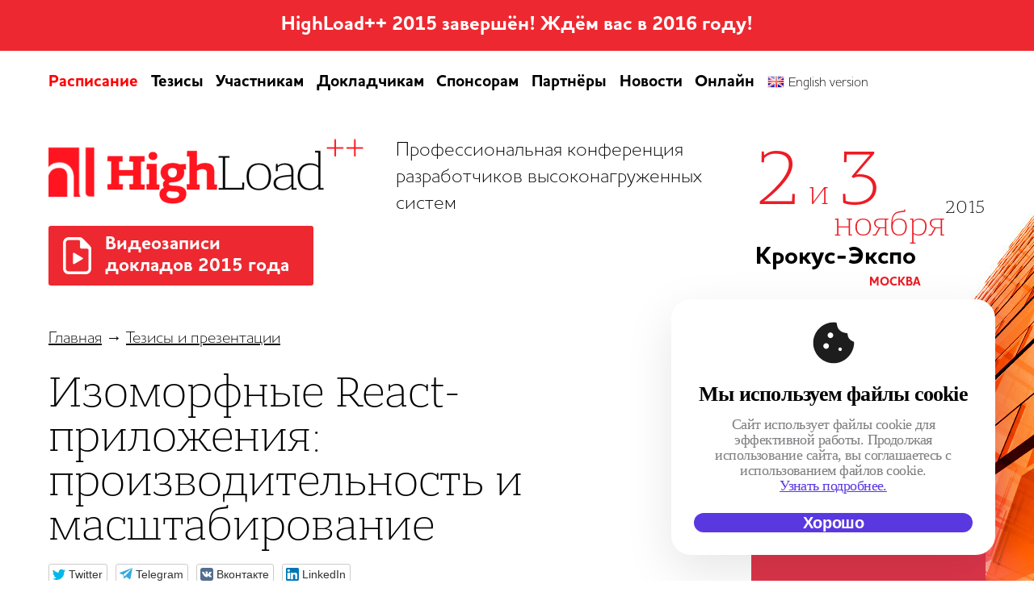

--- FILE ---
content_type: text/html; charset=utf-8
request_url: https://highload.ru/2015/abstracts2015/1962
body_size: 8165
content:
<!DOCTYPE html>
<html>
<head>
	<title>HighLoad++ 2015</title>
	<meta content="text/html; charset=utf-8" http-equiv="Content-Type">
	<meta name="description" content="">
	<meta name="keywords" content="">
	<meta name="verify-v1" content="3mED+zlJK0l1bE/50ema2kxRZynkNH1QWHesPxApXEQ=">
	<link rel="shortcut icon" href="/highload/i/favicon.ico" type="image/x-icon">
	<link rel="stylesheet" media="screen" href="/css/highload/2015/style2.css">
	<link rel="stylesheet" type="text/css" href="/s/profyclub/js/lib/colorbox/colorbox.css"/>
	<link rel="stylesheet" media="screen" href="/css/cookie-popup.css" >

	<script src="/js/jquery-1.11.1.min.js"></script>
	<script src="/js/jquery.cookie.js" type="text/javascript"></script>
	<script src="/s/profyclub/js/lib/colorbox/jquery.colorbox.js" type="text/javascript"></script>
	<!--script src="http://ajax.googleapis.com/ajax/libs/jquery/1.10.2/jquery.min.js" type="text/javascript"></script>
	<script src="http://ajax.googleapis.com/ajax/libs/jqueryui/1.10.3/jquery-ui.min.js"></script>
	-->

	<script type="text/javascript">
		var $mcGoal = {'settings':{'uuid':'719c4e65585ea6013f361815e','dc':'us8'}};
		(function() {
			 var sp = document.createElement('script'); sp.type = 'text/javascript'; sp.async = true; sp.defer = true;
			sp.src = ('https:' == document.location.protocol ? 'https://s3.amazonaws.com/downloads.mailchimp.com' : 'http://downloads.mailchimp.com') + '/js/goal.min.js';
			var s = document.getElementsByTagName('script')[0]; s.parentNode.insertBefore(sp, s);
		})();
	</script>
	
	<meta name="title" content="Денис Измайлов  на HighLoad++ 2015"/>
	<meta name="mrc__share_title" content="Денис Измайлов  на HighLoad++ 2015"/>
	<meta name="description" content="Взглянем ещё раз на концепцию изоморфных приложений. На первый взгляд, всё красиво - полный порядок, высокая организованность, быстрая выдача результата. Но так ли всё оптимистично? Что случится после того, как мы развернём приложение на сервере? Почему при росте нагрузки наше React-приложение начинает тормозить? Как масштабироваться? Купить ещё несколько серверов? Потом ещё немного? Есть способ лучше.В рамках доклада рассмотрим следующие темы: 1. Что представляют собой изоморфные приложения?2. Зачем они на самом деле нужны?3. Рассмотрим варианты архитектуры.4. Найдём слабые места (bottleneck).5. Посмотрим на способы решения и оценим их эффективность. 6. Обсудим возможности масштабирования изоморфных приложений. 7. И, самое главное, ответим на вопрос - стоит ли игра свеч? "/>
	<link rel="image_src" href="http://www.highload.ruhttps://highload.ru/uploads/1/a7/c8f139318ec5ffded69e916608d86.jpg" />
	<!-- OpenGraph meta -->
	<meta property="og:image" content="http://www.highload.ruhttps://highload.ru/uploads/1/a7/c8f139318ec5ffded69e916608d86.jpg"/>
	<meta property="og:title" content="Денис Измайлов  на HighLoad++ 2015" />
	<meta property="og:description" content="Взглянем ещё раз на концепцию изоморфных приложений. На первый взгляд, всё красиво - полный порядок, высокая организованность, быстрая выдача результата. Но так ли всё оптимистично? Что случится после того, как мы развернём приложение на сервере? Почему при росте нагрузки наше React-приложение начинает тормозить? Как масштабироваться? Купить ещё несколько серверов? Потом ещё немного? Есть способ лучше.В рамках доклада рассмотрим следующие темы: 1. Что представляют собой изоморфные приложения?2. Зачем они на самом деле нужны?3. Рассмотрим варианты архитектуры.4. Найдём слабые места (bottleneck).5. Посмотрим на способы решения и оценим их эффективность. 6. Обсудим возможности масштабирования изоморфных приложений. 7. И, самое главное, ответим на вопрос - стоит ли игра свеч? " />
	<meta property="og:url" content="http://www.highload.ru/2015/abstracts2015/1962" />
	<!-- schema.org meta -->
	<meta itemprop="name" content="Денис Измайлов  на HighLoad++ 2015">
	<meta itemprop="description" content="Взглянем ещё раз на концепцию изоморфных приложений. На первый взгляд, всё красиво - полный порядок, высокая организованность, быстрая выдача результата. Но так ли всё оптимистично? Что случится после того, как мы развернём приложение на сервере? Почему при росте нагрузки наше React-приложение начинает тормозить? Как масштабироваться? Купить ещё несколько серверов? Потом ещё немного? Есть способ лучше.В рамках доклада рассмотрим следующие темы: 1. Что представляют собой изоморфные приложения?2. Зачем они на самом деле нужны?3. Рассмотрим варианты архитектуры.4. Найдём слабые места (bottleneck).5. Посмотрим на способы решения и оценим их эффективность. 6. Обсудим возможности масштабирования изоморфных приложений. 7. И, самое главное, ответим на вопрос - стоит ли игра свеч? ">
	<meta itemprop="image" content="http://www.highload.ruhttps://highload.ru/uploads/1/a7/c8f139318ec5ffded69e916608d86.jpg">
	<meta itemprop="startDate" content="2014-10-31">
	<!-- twitter -->
	<meta name="twitter:card" content="summary_large_image">
	<meta name="twitter:site" content="http://www.highload.ru/2015/abstracts2015/1962">
	<meta name="twitter:title" content="Денис Измайлов  на HighLoad++ 2015">
	<meta name="twitter:description" content="Взглянем ещё раз на концепцию изоморфных приложений. На первый взгляд, всё красиво - полный порядок, высокая организованность, быстрая выдача результата. Но так ли всё оптимистично? Что случится после того, как мы развернём приложение на сервере? Почему при росте нагрузки наше React-приложение начинает тормозить? Как масштабироваться? Купить ещё несколько серверов? Потом ещё немного? Есть способ лучше.В рамках доклада рассмотрим следующие темы: 1. Что представляют собой изоморфные приложения?2. Зачем они на самом деле нужны?3. Рассмотрим варианты архитектуры.4. Найдём слабые места (bottleneck).5. Посмотрим на способы решения и оценим их эффективность. 6. Обсудим возможности масштабирования изоморфных приложений. 7. И, самое главное, ответим на вопрос - стоит ли игра свеч? ">
	<meta name="twitter:image" content="http://www.highload.ruhttps://highload.ru/uploads/1/a7/c8f139318ec5ffded69e916608d86.jpg">
</head>
<body class="page inner">

<!-- Facebook SDK -->
<div id="fb-root"></div>
<script>(function(d, s, id) {
  var js, fjs = d.getElementsByTagName(s)[0];
  if (d.getElementById(id)) return;
  js = d.createElement(s); js.id = id;
  js.src = "//connect.facebook.net/ru_RU/sdk.js#xfbml=1&appId=809066585815871&version=v2.0";
  fjs.parentNode.insertBefore(js, fjs);
}(document, 'script', 'facebook-jssdk'));</script>
<!-- /Facebook SDK -->



<!-- Topline -->
<div class="n-topline" style="top:-74px">
	<div class="container">
		<div class="n-topline__l"></div>
		<div class="n-topline__r"></div>
	</div>
</div>
<!-- /Topline -->


<!-- Temporarily -->
<div class="temporarily">
	HighLoad++ 2015 завершён! Ждём вас в 2016 году!
</div>
<!-- /Temporarily -->

	<!-- Header -->
	<div class="navigation">
		<div class="container-wide">
			<ul>
				<li class="red"><a href="/2015/schedule.html">Расписание</a></li>
				<li ><a href="/2015/abstracts">Тезисы</a></li>
				<li ><a href="/2015/articles">Участникам</a></li>
				<li ><a href="/2015/speakers">Докладчикам</a></li>
				<li ><a href="/2015/sponsors">Спонсорам</a></li>
				<li ><a href="/2015/partners">Партнёры</a></li>
				<li ><a href="/2015/news">Новости</a></li>
				<li><a href="/2015/online">Онлайн</a></li>
				<li>
					<a href="http://highload.co/" target="_blank" class="header__eng"><img src="/i/highload/i-eng.jpg" alt="">English version</a>
				</li>
			</ul>
		</div>
	</div>
	<div class="header">
		<div class="container-wide">
			<div class="header__inside">
				<h2 class="header__title">
					Профессиональная конференция
					разработчиков высоконагруженных
					систем
				</h2>
				<div class="header__inner">
					<div class="header__inner-l">
						<a href="http://www.highload.ru" class="logo"></a>
							<a href="/2015/news/460" class="header__videos-button"><i></i>Видеозаписи<br> докладов 2015 года</a>
					</div>
					<div class="header__inner-r">
						<div class="header__date">
							<span class="header__date-large">2</span> и <span class="header__date-large">3</span>
							<span class="header__date-month">ноября</span>
							<span class="header__date-year">2015</span>
							<span class="header__date-place">
								<b>Крокус-Экспо</b>
								МОСКВА
							</span>
						</div>
					</div>
					<div class="header__inner-c">
						<div class="header__inner-c__title">
							Профессиональная конференция
							разработчиков высоконагруженных
							систем
						</div>
					</div>
				</div>
			</div>
		</div>
	</div>
	<!-- /Header -->





<div class="layout">
	<div class="container-wide">
		<div class="l__col1">

			<div class="path">
	<p><a href="/2015" title="Главная">Главная</a> &rarr; 
			
		<a href="/2015/abstracts2015">Тезисы и презентации</a>

		
	
</div>




			<div class="layout__content">

				
				<h1>Изоморфные React-приложения: производительность и масштабирование</h1>
				

				
			</div>

			<div class="social-likes" >
	<div data-service="twitter"   class="twitter"   title="Поделиться ссылкой в Твиттере">Twitter</div>
	<div data-service="telegram"  class="telegram"  title="Поделиться ссылкой в Telegram">Telegram</div>
	<div data-service="vkontakte" class="vkontakte" title="Поделиться ссылкой во Вконтакте">Вконтакте</div>
	<div data-service="linkedin"  class="linkedin"  title="Поделиться ссылкой в LinkedIn">LinkedIn</div>
	<!-- <div data-service="plusone"   class="plusone"   title="Поделиться ссылкой в Гугл-плюсе">Google+</div> -->
</div>



		</div>
		<div class="l__col2">
				<!-- Sections -->
	<div class="sections">
		<div class="container">
			<div class="section__item item_1">
				<a href="https://conf.ontico.ru/lectures/propose?conference=hl2015" class="section__button">Стать докладчиком</a>
				<div class="section__title"><a href="/2015/speakers/359.html">Докладчикам</a></div>
				<ul class="section__list">
					<li><a href="/2015/speakers/359.html">Условия выступления</a></li>
				</ul>
			</div>
			<div class="section__item item_2">
				<div class="section__title"><a href="/2015/articles">Участникам</a></div>
				<ul class="section__list">
					<li><a href="/2015/articles/306.html">Тематика конференции</a></li>
					<li><a href="/2015/abstracts">Программа и тезисы</a></li>
				</ul>
			</div>
			<div class="section__item item_3">
				<a href="mailto:oleg.bunin@ontico.ru?subject=Стать спонсором Highload++" class="section__button s-button__col3">Стать спонсором</a>
				<div class="section__title"><a href="/2015/sponsors/358.html">Спонсорам</a></div>
				<ul class="section__list">
					<li><a href="/2015/sponsors/358.html">Полезное спонсорство</a></li>
					<li><a href="http://services.highload.ru/">Книга «Услуги и скидки»</a></li>
				</ul>
			</div>
		</div>
	</div>
	<!-- /Sections -->



		</div>
	</div>
</div>


<script type="text/javascript">
$( function() {
		var imagesSelector = '.l__col1 p img';
		$( imagesSelector ).each(function(){
			var $img = $( this );
		    $img.colorbox({
			    href : $img.attr( 'src' ),
			    rel : imagesSelector,
			    current : '{current} из {total}'
		    });
		});
});
</script>




	<!-- Footer -->
	<div class="footer">
		<div class="container">
			<div class="footer__title">Фото прошлых конференций:</div>
			<div class="footer__item">HighLoad++ 2015 (<a target="_blank" href="https://www.facebook.com/oleg.bunin/media_set?set=a.995590637149294.1073741842.100000951008959&type=3">День 1</a>, <a target="_blank" href="https://www.facebook.com/oleg.bunin/media_set?set=a.997152490326442.1073741844.100000951008959&type=3">День 2</a>), <a target="_blank" href="https://www.facebook.com/media/set/?set=a.815115615196798.100000951008959&type=3">HighLoad++ 2014</a>, <a target="_blank" href="https://www.facebook.com/oleg.bunin/media_set?set=a.455056134536083.96506.100000951008959&type=3">HighLoad++ 2012</a></div>
			<div class="footer__item"><a target="_blank" href="https://www.facebook.com/media/set/?set=a.906441169397575.1073741836.100000951008959&type=3">РИТ++ 2015 - день первый</a>, <a target="_blank" href="https://www.facebook.com/media/set/?set=a.910651675643191.1073741837.100000951008959&type=3">РИТ++ 2015 - день второй</a>, <a target="_blank" href="https://www.facebook.com/media/set/?set=a.701768783198149.1073741831.100000951008959&type=3">РИТ++ 2014</a>, <a target="_blank" href="https://www.facebook.com/oleg.bunin/media_set?set=a.536455383062824.1073741826.100000951008959&type=3">РИТ++ 2013</a></div><br>
			<div class="footer__title">По любым вопросам обращайтесь:</div>
			<div class="footer__item">Бухгалтерия и вопросы оплаты: <a href="mailto:support@ontico.ru">support@ontico.ru</a> <a href="tel:+74956460768">+7(495) 646-07-68</a></div>
			<div class="footer__item">Программный комитет: Олег Бунин <a href="mailto:oleg.bunin@ontico.ru">oleg.bunin@ontico.ru</a>, <a href="tel:+79166359584">+7 (916) 635-95-84</a></div>
			<div class="footer__item">Организационный комитет: <a href="mailto:oleg.bunin@ontico.ru">oleg.bunin@ontico.ru</a></div><br>
			<div class="footer__item">Почтовый адрес для отправки документов для «Онтико»:</div>
			<div class="footer__item">119180, Москва, Бродников пер., д. 7 стр. 1, ООО «Онтико»</div><br>
			<div class="footer__item"> Почтовый адрес для отправки документов для «Конференции Олега Бунина»:</div>
			<div class="footer__item">125040, г.Москва, ул.Нижняя, д.14, стр.7, под.1, эт.2, офис 08, ООО «Конференции Олега Бунина»
			</div><br>
			<div class="footer__item">Адрес для отправки курьеров:</div>
			<div class="footer__item">125040, Москва, Нижняя ул, д. 14, стр. 7, 1 подъезд, этаж 2, офис №2.</div>
		</div>
	</div>
	<!-- /Footer -->


</div>


<div id="cookie-popup" class="cookie-popup">
    <div class="cookie-popup-content">
        <svg class="cookie-popup__icon" width="52" height="52" viewBox="0 0 52 52" fill="none" xmlns="http://www.w3.org/2000/svg">
            <path
                d="M26.0003 51.3334C22.4821 51.3334 19.1861 50.6676 16.1123 49.336C13.0385 48.0045 10.3621 46.1983 8.08299 43.9174C5.80388 41.6365 3.99766 38.96 2.66433 35.888C1.33277 32.8125 0.666992 29.5165 0.666992 26C0.666992 22.3663 1.41188 18.9352 2.90166 15.7067C4.38966 12.4765 6.40477 9.6836 8.94699 7.32804C11.4892 4.97249 14.4448 3.1876 17.8137 1.97338C21.1825 0.759156 24.755 0.350267 28.531 0.746711C28.9577 0.8036 29.2981 0.988489 29.5523 1.30138C29.8065 1.61427 29.955 1.99916 29.9977 2.45604C30.1897 5.74493 31.331 8.40093 33.4217 10.424C35.5123 12.4472 38.283 13.6054 41.7337 13.8987C42.2225 13.9432 42.6092 14.1156 42.8937 14.416C43.1781 14.7165 43.3248 15.1218 43.3337 15.632C43.387 17.6694 44.0394 19.4507 45.291 20.976C46.539 22.4996 48.0794 23.5725 49.9123 24.1947C50.3301 24.3494 50.6714 24.5867 50.9363 24.9067C51.2012 25.2267 51.3337 25.5947 51.3337 26.0107C51.2181 29.4596 50.4714 32.7263 49.0937 35.8107C47.7159 38.8952 45.8865 41.5849 43.6057 43.88C41.3248 46.1752 38.6768 47.9912 35.6617 49.328C32.6465 50.6649 29.4261 51.3334 26.0003 51.3334ZM22.0003 20.1547C22.9745 20.1547 23.7994 19.808 24.475 19.1147C25.1505 18.4214 25.4883 17.6054 25.4883 16.6667C25.4883 15.6925 25.1505 14.8676 24.475 14.192C23.7994 13.5165 22.9745 13.1787 22.0003 13.1787C21.0599 13.1787 20.2439 13.5165 19.5523 14.192C18.859 14.8676 18.5123 15.6925 18.5123 16.6667C18.5123 17.6072 18.859 18.4232 19.5523 19.1147C20.2457 19.8063 21.0617 20.1529 22.0003 20.1547ZM16.667 33.488C17.6412 33.488 18.4661 33.1414 19.1417 32.448C19.8172 31.7547 20.155 30.9387 20.155 30C20.155 29.0258 19.8172 28.2009 19.1417 27.5254C18.4661 26.8498 17.6412 26.512 16.667 26.512C15.7265 26.512 14.9105 26.8498 14.219 27.5254C13.5257 28.2009 13.179 29.0258 13.179 30C13.179 30.9405 13.5257 31.7565 14.219 32.448C14.9123 33.1396 15.7283 33.4863 16.667 33.488ZM34.0003 36.1547C34.619 36.1547 35.1328 35.9414 35.5417 35.5147C35.9506 35.088 36.155 34.5832 36.155 34C36.155 33.3814 35.9506 32.8676 35.5417 32.4587C35.1328 32.0498 34.619 31.8454 34.0003 31.8454C33.4154 31.8454 32.9105 32.0498 32.4857 32.4587C32.059 32.8676 31.8457 33.3814 31.8457 34C31.8457 34.5849 32.059 35.0898 32.4857 35.5147C32.9123 35.9396 33.4172 36.1529 34.0003 36.1547Z"
                fill="#1D1D1D" />
        </svg>
        <h2 class="cookie-popup__title">Мы используем файлы cookie</h2>
        <p class="cookie-popup__text">Сайт использует файлы cookie для эффективной работы. Продолжая использование
            сайта, вы соглашаетесь с
            использованием файлов cookie. <a class="cookie-popup__link" href="https://conf.ontico.ru/policy#cookies"
                target="_blank">Узнать&nbsp;подробнее.</a></p>
        <button id="accept-cookie" class="cookie-popup__btn">Хорошо</button>
    </div>
</div>
<script>
    document.addEventListener('DOMContentLoaded', function() {
        const popup = document.getElementById('cookie-popup');
        const acceptBtn = document.getElementById('accept-cookie');
        const closeBtn = document.getElementById('close-cookie');

        if (!localStorage.getItem('cookieAccepted')) {
          showCookiePopup();
        }

        if (acceptBtn) {
          acceptBtn.addEventListener('click', function () {
            localStorage.setItem('cookieAccepted', 'true');
            hideCookiePopup();
          });
        }

        if (closeBtn) {
          closeBtn.addEventListener('click', function () {
            hideCookiePopup();
          });
        }

        function showCookiePopup() {
          popup.style.display = 'block';
          setTimeout(() => {
            popup.classList.add('show');
          }, 10);
        }

        function hideCookiePopup() {
          popup.classList.remove('show');
          setTimeout(() => {
            popup.style.display = 'none';
          }, 300);
        }
      });
</script>
<div class="counters">
	<div class="container">
		<div class="counter">
			<!--LiveInternet logo-->
			<a href="http://www.liveinternet.ru/click" target=_blank><img src="http://counter.yadro.ru/logo?12.18" title="LiveInternet: показано число просмотров за 24 часа, посетителей за 24 часа и за сегодня" alt="" border=0 width=88 height=31></a>
			<!--/LiveInternet-->
		</div>
		<div class="counter">
			<!-- begin of Top100 logo -->
			<a href="http://top100.rambler.ru/top100/"><img src="http://top100-images.rambler.ru/top100/banner-88x31-rambler-red2.gif" alt="Rambler's Top100" width="88" height="31" border="0" /></a>
			<!-- end of Top100 logo -->
		</div>
	</div>
</div>
<!--LiveInternet counter--><script type="text/javascript"><!--
document.write("<img src='http://counter.yadro.ru/hit?r"+
escape(document.referrer)+((typeof(screen)=="undefined")?"":
";s"+screen.width+"*"+screen.height+"*"+(screen.colorDepth?
screen.colorDepth:screen.pixelDepth))+";u"+escape(document.URL)+
";"+Math.random()+
"' width=1 height=1 alt=''>")//--></script><!--/LiveInternet-->
<!-- begin of Top100 code -->
<script type="text/javascript" src="http://counter.rambler.ru/top100.jcn?1135988"></script><noscript><img src="http://counter.rambler.ru/top100.cnt?1135988" alt="" width="1" height="1" border="0"></noscript>
<!-- end of Top100 code -->
<!--Rating@Mail.ru COUNTER--><script language="JavaScript" type="text/javascript"><!--
d=document;var a='';a+=';r='+escape(d.referrer)
js=10//--></script><script language="JavaScript1.1" type="text/javascript"><!--
a+=';j='+navigator.javaEnabled()
js=11//--></script><script language="JavaScript1.2" type="text/javascript"><!--
s=screen;a+=';s='+s.width+'*'+s.height
a+=';d='+(s.colorDepth?s.colorDepth:s.pixelDepth)
js=12//--></script><script language="JavaScript1.3" type="text/javascript"><!--
js=13//--></script><script language="JavaScript" type="text/javascript"><!--
d.write('<IMG src="http://dc.c1.b3.a1.top.mail.ru/counter'+
'?id=1252420;js='+js+a+';rand='+Math.random()+
'" height="1" width="1" alt="top.mail.ru" border="0" />')
if(11<js)d.write('<'+'!-- ')//--></script><noscript><img
src="http://dc.c1.b3.a1.top.mail.ru/counter?js=na;id=1252420"
height="1" width="1" alt="&nbsp;" border="0" /></noscript><script language="JavaScript" type="text/javascript"><!--
if(11<js)d.write('--'+'>')//--></script><!--/COUNTER-->

<!-- Yandex.Metrika counter -->
<script type="text/javascript">
var yaParams = {};
if ( $.cookie('ontico_partner') ) {
	yaParams.partner = $.cookie('ontico_partner');
}
</script>

<script type="text/javascript">
(function (d, w, c) {
    (w[c] = w[c] || []).push(function() {
        try {
            w.yaCounter153393 = new Ya.Metrika({id:153393,
                    webvisor:true,
                    clickmap:true,
                    trackLinks:true,
                    accurateTrackBounce:true,params:window.yaParams||{ }});
        } catch(e) { }
    });

    var n = d.getElementsByTagName("script")[0],
        s = d.createElement("script"),
        f = function () { n.parentNode.insertBefore(s, n); };
    s.type = "text/javascript";
    s.async = true;
    s.src = (d.location.protocol == "https:" ? "https:" : "http:") + "//mc.yandex.ru/metrika/watch.js";

    if (w.opera == "[object Opera]") {
        d.addEventListener("DOMContentLoaded", f, false);
    } else { f(); }
})(document, window, "yandex_metrika_callbacks");
</script>
<noscript><div><img src="//mc.yandex.ru/watch/153393" style="position:absolute; left:-9999px;" alt="" /></div></noscript>
<!-- /Yandex.Metrika counter -->

<script type="text/javascript">
	var _gaq = _gaq || [];
	_gaq.push(['_setAccount', 'UA-34656506-1']);
	_gaq.push(['_trackPageview']);
	(function() {
		var ga = document.createElement('script'); ga.type = 'text/javascript'; ga.async = true;
		ga.src = ('https:' == document.location.protocol ? 'https://ssl' : 'http://www') + '.google-analytics.com/ga.js';
		var s = document.getElementsByTagName('script')[0]; s.parentNode.insertBefore(ga, s);
	})();
</script>
<!-- Facebook Pixel Code -->
<script>
!function(f,b,e,v,n,t,s){if(f.fbq)return;n=f.fbq=function(){n.callMethod?
n.callMethod.apply(n,arguments):n.queue.push(arguments)};if(!f._fbq)f._fbq=n;
n.push=n;n.loaded=!0;n.version='2.0';n.queue=[];t=b.createElement(e);t.async=!0;
t.src=v;s=b.getElementsByTagName(e)[0];s.parentNode.insertBefore(t,s)}(window,
document,'script','https://connect.facebook.net/en_US/fbevents.js');
fbq('init', '398361436987790');
fbq('track', 'PageView');
</script>
<noscript><img height="1" width="1" style="display:none"
src="https://www.facebook.com/tr?id=398361436987790&ev=PageView&noscript=1"
/></noscript>
<!-- End Facebook Pixel Code -->


<!-- Google analytics -->
<script>
  (function(i,s,o,g,r,a,m){i['GoogleAnalyticsObject']=r;i[r]=i[r]||function(){
  (i[r].q=i[r].q||[]).push(arguments)},i[r].l=1*new Date();a=s.createElement(o),
  m=s.getElementsByTagName(o)[0];a.async=1;a.src=g;m.parentNode.insertBefore(a,m)
  })(window,document,'script','//www.google-analytics.com/analytics.js','ga');

  ga('create', 'UA-34656506-1', 'auto');
  ga('send', 'pageview');

</script>
<!-- /Google analytics -->

<!-- VK rtrg -->
<script type="text/javascript">(window.Image ? (new Image()) : document.createElement('img')).src = location.protocol + '//vk.com/rtrg?r=wkNFuFNnVVj3HsY4BqzbSA*BzvWcxw34AlyNQnNtymRwf3mMKBLs7y4vV0QSSMamCkMQi0TSWU6UTIhHAH/kNIqY9u9F9UNUfCh4dD4uSHJFz*pEpNx3WFiMiCpLEaDixK*w7qKanj5LXnzolhJRxszmF6QJkWPIrTL8oQb5*3Y-';</script>
<script src="http://cdnjs.cloudflare.com/ajax/libs/masonry/3.3.0/masonry.pkgd.min.js"></script>



<script defer src="/js/form-dasha.js"></script>
<script defer type="text/javascript" src="/js/social-likes.min.js"></script>
<script src="/js/highload/common.js"></script>
</body>
</html>




--- FILE ---
content_type: text/css
request_url: https://highload.ru/css/highload/2015/style2.css
body_size: 7126
content:
@font-face{font-family:'HouschkaPro-Medium';src:url("/fonts/HouschkaPro-Medium.eot");src:local("☺"),url("/fonts/HouschkaPro-Medium.woff") format("woff"),url("/fonts/HouschkaPro-Medium.ttf") format("truetype"),url("/fonts/HouschkaPro-Medium.svg") format("svg");font-weight:normal;font-style:normal;font-display:swap}@font-face{font-family:'HouschkaPro-Light';src:url("/fonts/HouschkaPro-Light.eot");src:local("☺"),url("/fonts/HouschkaPro-Light.woff") format("woff"),url("/fonts/HouschkaPro-Light.ttf") format("truetype"),url("/fonts/HouschkaPro-Light.svg") format("svg");font-weight:normal;font-style:normal;font-display:swap}@font-face{font-family:'HouschkaPro-Bold';src:url("/fonts/HouschkaPro-Bold.eot");src:local("☺"),url("/fonts/HouschkaPro-Bold.woff") format("woff"),url("/fonts/HouschkaPro-Bold.ttf") format("truetype"),url("/fonts/HouschkaPro-Bold.svg") format("svg");font-weight:normal;font-style:normal;font-display:swap}@font-face{font-family:'BanderaPro-Bold';src:url("/fonts/BanderaPro-Bold.eot");src:local("☺"),url("/fonts/BanderaPro-Bold.woff") format("woff"),url("/fonts/BanderaPro-Bold.ttf") format("truetype"),url("/fonts/BanderaPro-Bold.svg") format("svg");font-weight:normal;font-style:normal;font-display:swap}@font-face{font-family:'BanderaProLight';src:url("/fonts/BanderaProLight.eot");src:local("☺"),url("/fonts/BanderaProLight.woff") format("woff"),url("/fonts/BanderaProLight.ttf") format("truetype"),url("/fonts/BanderaProLight.svg") format("svg");font-weight:normal;font-style:normal;font-display:swap}*{margin:0;padding:0}button::-moz-focus-inner{padding:0;border:0}input[type="submit"]::-moz-focus-inner{padding:0;border:0}html,body{height:100%}body{background:url('/i/highload/header_bg.jpg?1666596679') center 0 #fff no-repeat;font-family:"HouschkaPro-Light",Helvetica,Arial,sans-serif;font-weight:300;font-size:16px;line-height:1.4;color:#000;position:relative;min-width:1200px}b,strong{font-family:"HouschkaPro-Bold";font-weight:normal}.form__b,.form__t{-moz-transition:all .4s ease;-o-transition:all .4s ease;-webkit-transition:all .4s ease;transition:all .4s ease}a{color:#000;text-decoration:underline;-moz-transition:all .3s ease;-o-transition:all .3s ease;-webkit-transition:all .3s ease;transition:all .3s ease}a:hover{text-decoration:none}a,input,textarea{outline:none}.clearfix:after,.container:after,.container-wide:after,.header__inner:after,.news__item:after,.form__row:after,.about:after,.partners:after{display:block;visibility:hidden;clear:both;height:0;content:"";font-size:0;line-height:0}textarea,input{font-family:"HouschkaPro-Light",Arial,sans-serif}.page{position:relative;width:100%;min-height:100%}.container-wide,.container{width:1160px;padding:0 20px;margin:0 auto;position:relative}.title{font-size:55px;font-family:BanderaProLight;font-weight:normal;margin-bottom:30px}.n-topline{background:#000 none repeat scroll 0 0;color:#fff;font-size:18px;overflow:hidden;display:block;position:fixed;padding:12px 0;width:100%;z-index:20;-moz-transition:all .3s ease;-o-transition:all .3s ease;-webkit-transition:all .3s ease;transition:all .3s ease}.n-topline a{color:#fff;text-decoration:underline}.n-topline a:hover{text-decoration:none}.n-topline b{font-family:"HouschkaPro-Bold";font-weight:normal}.n-topline .n-topline__l{float:left;width:48%}.n-topline .n-topline__r{float:right;text-align:right;width:48%}.n-topline.is-sticky{background:#000;padding:7px 0;font-size:14px}.temporarily{padding:15px;font-size:24px;color:#fff;text-align:center;background:#ee2830;font-family:"HouschkaPro-Bold"}.navigation{padding:25px 0}.navigation ul{list-style:none}.navigation li{display:inline-block;font-family:"HouschkaPro-Bold";font-weight:normal;font-size:20px;margin-right:1%}.navigation li:last-child{margin-right:0}.navigation li a{display:inline-block;text-decoration:none}.navigation li a:hover{text-decoration:underline}.navigation li.is-active a{text-decoration:underline}.navigation li.red a{color:red}.header__videos-button{display:inline-block;color:#fff;background:#ee2830;position:relative;font-size:23px;font-family:HouschkaPro-Bold;text-decoration:none;padding:10px 30px 10px 70px;line-height:1.2;-moz-border-radius:3px;-webkit-border-radius:3px;border-radius:3px}.header__videos-button:hover{background:#d81d24}.header__videos-button i{position:absolute;left:18px;top:50%;margin-top:-23px;background:url('/i/highload/icons-sfc4715592f.png') 0 -1044px no-repeat;width:35px;height:46px;display:inline-block}.header{padding:0 0 30px;margin-top:30px;position:relative;color:#000}.header .header__title{font-size:46px;color:#d8252e;font-family:"BanderaProLight";line-height:1.2;margin-bottom:40px}.header__inside{width:83%}.header__inner{margin-bottom:50px}.header__inner .header__inner-l{float:left;width:485px;margin-right:110px}.header__inner .header__inner-r{float:left;width:235px}.header__inner .header__inner-c{display:none}.logo{background:url('/i/highload/icons-sfc4715592f.png') 0 -3798px no-repeat;width:481px;height:101px;display:inline-block;position:relative;margin-bottom:20px}.header__content{font-size:18px;font-family:HouschkaPro-Light;line-height:1.4}.header__date{font-size:41px;font-family:BanderaProLight;color:#ed1c24;position:relative}.header__date .header__date-year{position:absolute;left:100%;top:70px;color:#000;font-size:23px}.header__date .header__date-large{font-size:100px;line-height:1}.header__date .header__date-month{display:block;text-align:right;margin-top:-20px}.header__date-place{text-align:right;font-size:15px;margin-top:-10px;display:block;width:205px;font-family:HouschkaPro-Bold}.header__date-place b{display:block;text-align:left;color:#000;font-size:30px;font-family:HouschkaPro-Bold;font-weight:normal}.button{display:inline-block;color:#fff;background:#ee2830;position:relative;font-size:19px;font-family:HouschkaPro-Bold;text-decoration:none;padding:0 30px;height:54px;line-height:54px;-moz-border-radius:27px;-webkit-border-radius:27px;border-radius:27px}.button:hover{background:#d81d24}.button .i-box{vertical-align:middle;margin-right:10px;background:url('/i/highload/icons-sfc4715592f.png') 0 -82px no-repeat;width:35px;height:33px;display:inline-block}.button .button__price{margin-left:10px}.button .button__price ins{text-decoration:none;position:relative}.button .button__price ins:after{content:"";position:absolute;bottom:6px;left:-1px;right:4px;height:1px;background:#fff}.layout{font-size:20px;margin-bottom:30px}.layout .l__col1{float:left;width:71%}.layout .l__col2{float:right;width:25%}.layout .layout__content ul,.layout .layout__content ol{margin-left:30px;margin-bottom:30px}.layout .layout__content ul ul,.layout .layout__content ul ol,.layout .layout__content ol ul,.layout .layout__content ol ol{margin-top:30px;margin-left:30px}.layout .layout__content img{max-width:100%}.layout .layout__content .t-price{margin-bottom:30px}.layout .layout__content .t-price_col2{left:368px}.layout .article>ul{margin-left:30px;margin-bottom:30px}.layout .article>ul>li>ul{margin-left:30px}.layout p{padding-bottom:20px}.layout h1{font-size:55px;line-height:1;font-family:BanderaProLight;font-weight:normal;margin-bottom:20px}.layout h2{font-size:45px;line-height:1;font-family:BanderaProLight;font-weight:normal;margin-bottom:30px}.layout h3{font-size:30px;line-height:1;font-family:BanderaProLight;font-weight:normal;margin-bottom:30px}.l__col2 .subscribe{background:#ee283f}.l__col2 .subscribe .container{width:auto}.l__col2 .subscribe .subscribe__title{font-size:30px;font-family:BanderaPro-Bold;line-height:1;padding-bottom:15px}.l__col2 .subscribe .subscribe__sub{font-size:16px}.l__col2 .subscribe .form__field.form_left{width:100%;margin-bottom:20px}.l__col2 .subscribe .form__field.form_right{width:100%;float:none}.l__col2 .subscribe .form__b{width:auto}.l__col2 .subscribe .subscribe__info{display:none}.l__col2 .sections{background:none}.l__col2 .sections .container{width:auto;padding:0}.l__col2 .sections .section__item{width:auto;float:none;margin-bottom:30px;padding-bottom:90px;position:relative;background:#ee2830}.l__col2 .sections .section__item .section__button{left:36px !important;right:36px !important;width:auto}.l__col2 .sections .section__item.item_1{background:#ee2830}.l__col2 .sections .section__item.item_2{background:#dd3549}.l__col2 .sections .section__item.item_3{background:#ee3f28}.infoblock{width:100%;margin-bottom:30px;overflow:hidden;position:relative}.infoblock .infoblock__row{width:100%;overflow:hidden}.infoblock__item{width:20%;position:relative;background-position:center center;background-repeat:no-repeat;background-size:cover;color:#fff;float:left;font-size:0;overflow:hidden}.infoblock__item>img{width:100%}.infoblock__item.size_l{width:40%}.infoblock__item .infoblock__item-inner{height:88px;position:absolute;font-size:14px;line-height:1.2;left:0;right:0;bottom:0;padding:15px;background:rgba(0,0,0,0.56)}.infoblock__item .infoblock__item-title{font-size:17px;font-family:BanderaProLight;margin-bottom:5px;overflow:hidden;max-height:40px}.infoblock__item .infoblock__item-title a{color:#fff;text-decoration:none}.infoblock__item .infoblock__item-title a:hover{text-decoration:underline}.infoblock__item .infoblock__item-name{font-size:18px;font-family:HouschkaPro-Bold;overflow:hidden;max-height:42px}.infoblock__item .infoblock__item-name a{color:#fff;text-decoration:none}.infoblock__item .infoblock__item-name a:hover{text-decoration:underline}.infoblock-sizer{width:20%}.paging{font-size:20px}.paging li{display:inline-block;margin-right:15px;font-family:"BanderaPro-Bold"}.paging li.current-page{color:#e80009}.paging li a{text-decoration:none}.services{margin-bottom:0}.services__block{height:350px !important;overflow:hidden;background:#d21625}.service__item{position:relative;color:#fff;float:left;line-height:1;font-family:HouschkaPro-Light}.service__item:hover{filter:progid:DXImageTransform.Microsoft.Alpha(Opacity=80);opacity:.8}.service__item b{font-family:HouschkaPro-Bold}.service__item .service__item-t{position:absolute;left:30px;right:30px;bottom:30px}.service__item .service__item-t span{display:block}.service__item .service__item-pic{padding:70px 30px 0 30px}.service__item .service__item-pic img{max-height:175px}.service__item.size_l{width:25%;height:350px;background:#c7101f;font-size:25px;text-align:center}.service__item.size_m{width:25%;height:175px;background:#f00000;font-size:22px;text-align:center}.service__item.size_m .service__item-pic{padding:30px 30px 0 30px}.service__item.size_m .service__item-pic img{max-height:65px}.service__item.size_m .service__item-t{position:absolute;left:20px;right:20px;bottom:20px}.service__item.size_m .service__item-t .n-bl_m{display:inline}.service__item.size_s{width:12.5%;height:175px;background:#c33a57;font-size:20px}.service__item.size_s .service__item-pic{padding:20px 20px 0 20px}.service__item.size_s .service__item-pic img{max-height:65px}.service__item.size_s .service__item-t{position:absolute;left:20px;right:20px;bottom:20px}.service__item.size_s .service__item-t .fs_small{font-size:16px}.service__item.size_s .service__item-t span{font-size:18px;margin-bottom:3px}.service__item.s-color_d{background:#c7101f}.service__item.s-color_a{background:#d21625}.service__item.s-color_s{background:#c33a57}.service__item.s-color_l{background:#f00000}.service__item.s-color_b{background:#b4371e}.service__item.s-color_bl{background:#d24216}.service__item.s-color_rl{background:#db3d43}.service-sizer{width:12.5%}.show-map{margin-top:30px;text-align:center}.show-map img{max-width:100%}.online{margin-bottom:30px;font-size:21px}.online a{color:#ee2830;text-decoration:none}.online a:hover{text-decoration:underline}.online .online__wrap{width:70%}.online .online__title{margin-bottom:20px;font-size:53px;line-height:1.2;font-family:BanderaProLight}.news{margin-top:30px}.news .news__subscribe{display:none}.news__item{position:relative;margin-bottom:30px}.news__item .news__item-inner{overflow:hidden}.news__item .news__item-date{font-family:HouschkaPro-Light;color:#b1b1b1;font-size:18px;display:block;position:absolute;width:150px;right:100%;margin-right:30px;text-align:right}.news__item .news__item-pic{float:left;margin-right:25px}.news__item .news__item-title{font-size:24px;font-family:"HouschkaPro-Bold";text-decoration:none}.news__item .news__item-title:hover{text-decoration:underline}.news__item .news__item-t{font-size:20px;margin-top:5px}.subscribe{background:url('/i/highload/bg_block.jpg?1666596678') center 0 no-repeat #ee283f;background-size:cover;padding:20px 0 30px;margin-bottom:40px;color:#fff}.subscribe .subscribe__title{font-size:60px;font-family:BanderaProLight;padding-bottom:17px}.subscribe .subscribe__sub{font-size:20px;font-family:HouschkaPro-Light;margin-bottom:20px}.form__field{display:inline-block;vertical-align:top}.form__field.form_right{float:right;width:15%}.form__field.form_left{margin-right:0;width:83%}.form__t{width:100%;height:40px;padding:10px 15px;background:#fff;border:0;-moz-box-sizing:border-box;-webkit-box-sizing:border-box;box-sizing:border-box;-moz-border-radius:5px;-webkit-border-radius:5px;border-radius:5px;-moz-box-shadow:0 0 5px rgba(2,2,2,0.75);-webkit-box-shadow:0 0 5px rgba(2,2,2,0.75);box-shadow:0 0 5px rgba(2,2,2,0.75);font-size:20px}.form__b{height:40px;width:100%;text-align:center;padding:0 25px;background:#fff;color:#ee2830;cursor:pointer;border:0;-moz-border-radius:5px;-webkit-border-radius:5px;border-radius:5px;-moz-box-shadow:0 0 5px rgba(2,2,2,0.75);-webkit-box-shadow:0 0 5px rgba(2,2,2,0.75);box-shadow:0 0 5px rgba(2,2,2,0.75);font-family:HouschkaPro-Bold;font-size:20px}.form__b:hover{color:#000}div.mce-success-response,div.mce-error-response,div.mce_inline_error{padding:15px 0;font-size:18px;color:#fff}div.mce-success-response a,div.mce-error-response a,div.mce_inline_error a{color:#fff}.subscribe__info{margin-top:30px;font-size:24px;font-family:HouschkaPro-Bold;position:relative}.subscribe__info:after{content:"";background:url('/i/highload/icons-sfc4715592f.png') 0 -867px no-repeat;width:92px;height:84px;display:inline-block;position:absolute;right:100%;top:-5px;margin-right:60px}.subscribe__info:before{content:"";background:url('/i/highload/icons-sfc4715592f.png') 0 -152px no-repeat;width:129px;height:77px;display:inline-block;position:absolute;left:100%;top:-5px;margin-left:60px}.content{font-size:20px}.content p{padding-bottom:30px}.about{margin-bottom:30px}.about__item{display:inline-block;vertical-align:top;width:380px;padding-right:45px;margin-bottom:45px;font-size:18px;-moz-box-sizing:border-box;-webkit-box-sizing:border-box;box-sizing:border-box}.about__item .about__item-title{font-size:30px;font-family:HouschkaPro-Bold;font-weight:normal;max-height:none;line-height:1;margin-bottom:10px}.about__item .about__item-t{margin-bottom:15px}.about__item .about__item-list{margin-left:20px}.sections{background:url('/i/highload/section_bg.jpg?1666596679') center 0 repeat #ee2830;margin-bottom:60px}.sections .container{position:relative}.section__item{float:left;width:316px;padding:25px 35px;margin-bottom:80px;color:#fff}.section__item.item_3{width:318px}.section__item .section__title{font-size:26px;font-family:"BanderaPro-Bold";padding-bottom:20px}.section__item .section__title a{color:#fff;text-decoration:none}.section__item .section__list{list-style:none;font-size:18px}.section__item .section__list li{margin-bottom:5px}.section__item .section__list a{text-decoration:underline;color:#fff}.section__item .section__list a:hover{text-decoration:none}.section__button{display:block;font-size:20px;font-family:"HouschkaPro-Bold";color:#fff;line-height:66px;padding:0 35px;width:316px;margin:0 -35px;background:rgba(0,0,0,0.1);position:absolute;left:55px;bottom:0;text-decoration:none}.section__button.s-button__col2{left:441px}.section__button.s-button__col3{left:827px;width:318px}.section__button:hover{text-decoration:none;background:rgba(0,0,0,0.2)}.sponsors{padding:0 0 40px}.sponsors .sponsors__title{font-size:35px;font-family:"GothaProBold";padding-bottom:30px}.sponsors.info-sponsors .sponsor__pic img{bottom:0}.sponsor__item{display:inline-block;width:220px;vertical-align:middle;margin:0 25px 20px 25px;height:90px}.sponsor__item .sponsor__item-title{min-height:42px;padding-bottom:10px;font-size:18px;font-family:"GothaProBold"}.sponsor__pic{display:flex;height:100%;position:relative;overflow:hidden;text-decoration:none;align-items:center}.sponsor__pic img{margin:auto;position:relative;max-width:180px;max-height:70px}.sponsor__pic.sponsor__add{display:inline-block;background:#ee2830;width:100%;padding:0 12px;box-sizing:border-box;-moz-transition:all .1s linear;-o-transition:all .1s linear;-webkit-transition:all .1s linear;transition:all .1s linear}.sponsor__pic.sponsor__add:hover{background:#d81d24}.sponsor__pic.sponsor__add:before{content:"";display:inline-block;height:100%;vertical-align:middle;margin:0 -3px;font-size:0}.sponsor__pic .sponsor__add-t{position:relative;display:inline-block;font-size:13px;font-family:"GothaProBold",Helvetica,Arial,sans-serif;text-transform:uppercase;line-height:1.4;text-align:left;white-space:normal;word-break:break-word;color:#fff;width:100%;padding-left:50px;box-sizing:border-box;vertical-align:middle}.sponsor__pic .sponsor__add-plus{position:static}.sponsor__pic .sponsor__add-plus:after{content:"+";position:absolute;left:15px;top:50%;margin-top:-18px;font-size:55px;color:#FFF;line-height:35px;font-family:"GothaProLight",Helvetica,Arial,sans-serif;-moz-transition:all .1s ease;-o-transition:all .1s ease;-webkit-transition:all .1s ease;transition:all .1s ease}.sponsors_grid .sponsor__pic{float:left;margin:0 -1px -1px 0}.sponsors__align-box{display:flex;flex-flow:row wrap;justify-content:center;text-align:left;margin:0 auto}@media screen and (max-width: 1124px){.sponsors__align-box{max-width:820px}}@media screen and (max-width: 849px){.sponsors__align-box{max-width:550px}}@media screen and (max-width: 574px){.sponsors__align-box{display:block;text-align:center}}.sponsors__align-cell{text-align:left}@media screen and (max-width: 574px){.sponsors__align-cell{text-align:center}}.partners__list-sponsors{text-align:left;margin:20px 0 0 0;font-size:14px;list-style:none}.partners__list-sponsors li{margin-bottom:3px}.partners__list-sponsors a{color:#676767}.partners__list-sponsors a:hover{color:#000}.sponsor__item-listsett{display:none;list-style:none;position:absolute;left:1px;right:1px;bottom:1px;margin:0px;padding:5px;background:rgba(255,255,255,0.5);text-align:center;-moz-transition:all .3s ease;-o-transition:all .3s ease;-webkit-transition:all .3s ease;transition:all .3s ease}.sponsor__item-listsett li{display:inline-block;vertical-align:middle;margin:0 2px;cursor:pointer}.sponsor__pic,.sponsor__item{position:relative}.landing__partners .sponsor__pic .sponsor__add-plus{left:0px;top:0px;margin-left:0}.landing__partners .sponsor__pic .sponsor__add-t{color:#fff;font-size:13px}.partners{margin-bottom:30px}.partners .partner__item{float:left;width:25%;height:223px;background:#fff;position:relative}.partners .partner__item .partner__item-pic{position:absolute;left:0;top:0;bottom:0;right:0}.partners .partner__item .partner__item-pic img{position:absolute;left:0;top:0;right:0;bottom:0;margin:auto;max-width:250px;max-height:200px}.partners .partner__item .partner__item-t{display:none;position:absolute;left:0;right:0;bottom:0;padding:15px;color:#fff;font-size:24px;text-align:center;background:rgba(0,0,0,0.56);font-family:BanderaProLight}.partners .partner__item.partner_add{background:#ee2830;text-decoration:none}.partners .partner__item.partner_add:hover{background:#d81d24}.partners .partner__item .partner_add-t{position:absolute;left:0;right:0;bottom:0;padding:15px;color:#fff;font-size:30px;text-align:center;font-family:HouschkaPro-Bold}.partners .partner__item .partner_add-plus{position:absolute;left:0;right:0;bottom:40px;top:0;margin:auto;background:url('/i/highload/icons-sfc4715592f.png') 0 -716px no-repeat;width:90px;height:90px;display:inline-block}.place__map{margin-bottom:30px}.place__map .place__map-pic{float:left;margin:0 60px 20px 0}.place__map .place__map-inner{overflow:hidden;padding-bottom:20px;font-size:24px;line-height:1.4;padding:50px 0 0 0}.place__map .place__map-inner p{padding-bottom:30px}.order{background:url('/i/highload/bg_block.jpg?1666596678') center 0 no-repeat #ee283f;background-size:cover;padding:20px 0 30px;margin-bottom:40px;color:#fff}.order .order__title{font-size:72px;font-family:BanderaProLight;padding-bottom:30px}.order .order__t{font-size:24px;font-family:HouschkaPro-Bold;width:65%;margin-bottom:30px}.order .order__button{height:60px;line-height:65px;display:inline-block;text-align:center;padding:0 40px;background:#fff;color:#ee2830;cursor:pointer;border:0;-moz-border-radius:5px;-webkit-border-radius:5px;border-radius:5px;-moz-box-shadow:0 0 5px rgba(2,2,2,0.75);-webkit-box-shadow:0 0 5px rgba(2,2,2,0.75);box-shadow:0 0 5px rgba(2,2,2,0.75);font-family:HouschkaPro-Bold;font-size:30px;text-decoration:none}.order .order__button:hover{color:#000}.questions{margin-bottom:30px}.questions .title{color:#ee2830}.questions .question__item{font-size:24px;font-family:HouschkaPro-Bold;margin-bottom:5px}.questions .question__item span{color:#ee2830}.questions .question__item a{color:#ee2830;text-decoration:none}.footer{padding:60px 0 20px;font-size:18px}.footer a{font-size:18px;-moz-transition:all 0s ease;-o-transition:all 0s ease;-webkit-transition:all 0s ease;transition:all 0s ease}.footer .footer__title{font-family:"HouschkaPro-Bold";margin-bottom:5px}.footer .footer__item{margin-bottom:5px}.counters{padding-bottom:20px}.counter{float:right;margin-left:20px}.header__eng{color:#000;font-size:16px;font-family:HouschkaPro-Light;text-decoration:none}.header__eng img{display:inline-block;margin-right:5px;margin-top:-3px;vertical-align:middle}.path{margin-bottom:25px;font-size:20px}.path p{padding-bottom:0}.social-title{font-size:55px;line-height:1;font-family:BanderaProLight;font-weight:normal;margin-bottom:20px}.social-likes{margin-bottom:30px;display:block}.button-propose-lecture,.big-red-button{display:block;text-align:center;font-size:24px;color:#FFF;background:#ee1c25;padding:15px 20px;position:relative;text-decoration:none;font-family:"HouschkaPro-Bold";margin-bottom:10px}.button-propose-lecture img,.big-red-button img{position:absolute;right:5px;top:0px}.button-propose-lecture:hover,.big-red-button:hover{background:#D81D24}.info{margin-bottom:30px}.info .info-item{margin-bottom:30px;font-size:20px}.info h5{font-size:28px;font-family:"BanderaPro-Bold"}.info h5 a{color:#e80009}.theses-block{margin-bottom:50px;position:relative;padding-left:155px;font-size:18px}.theses-block .theses-pic{position:absolute;left:0;top:0;width:132px;height:132px;display:block;background-size:cover;background-repeat:no-repeat;background-position:center center;-moz-border-radius:50%;-webkit-border-radius:50%;border-radius:50%}.theses-block .theses-pic.theses-pic-1{top:132px}.theses-block .theses-title{font-size:28px;font-family:"BanderaPro-Bold";line-height:1}.theses-block .theses-author__item{margin:10px 0}.theses-block .theses-author__item a{font-size:18px;font-family:"BanderaPro-Bold"}.status:before{content:"";vertical-align:middle;margin-right:10px}.status.status-wait{color:#999}.status.status-wait:before{content:"";background:url('/i/highload/icons-sfc4715592f.png') 0 -5885px no-repeat;width:32px;height:32px;display:inline-block}.status.status-good{color:#4e9600}.status.status-good:before{content:"";background:url('/i/highload/icons-sfc4715592f.png') 0 -5717px no-repeat;width:32px;height:32px;display:inline-block}.status.status-stop{color:#b30000}.status.status-stop:before{content:"";background:url('/i/highload/icons-sfc4715592f.png') 0 -5922px no-repeat;width:27px;height:27px;display:inline-block}textarea[name="left_teaser"],textarea[name="right_teaser"]{display:inline-block;margin-top:100px}.abstract-status{padding:10px 0 30px}.section-title{background:#32BE05;color:#fff;display:inline-block;font-size:22px;margin-left:5px;padding:10px;vertical-align:middle;font-family:"HouschkaPro-Bold"}.author-wrap{overflow:hidden;padding-bottom:30px}.author-wrap .theses-author{overflow:hidden;line-height:1.2;font-size:18px}.abstract-photo{float:left;display:block;margin-right:20px;width:115px;height:115px;-moz-border-radius:50%;-webkit-border-radius:50%;border-radius:50%;-moz-background-size:cover !important;-webkit-background-size:cover !important;background-size:cover !important}.author-wrap__name{font-size:36px;font-family:"BanderaPro-Bold";line-height:1;margin-bottom:10px}.author-wrap__name a{text-decoration:none;color:#000}.author-wrap__name a:hover{text-decoration:underline}.author-wrap__co{font-size:22px;color:#666;font-family:"HouschkaPro-Bold";margin-bottom:10px}.presentation{position:relative;padding-bottom:56.25%;padding-top:30px;height:0;margin-bottom:30px;overflow:hidden}.presentation .presentation-wrap{width:80%}.presentation .presentation-wrap iframe{position:absolute;top:0;left:0;width:80%;height:100%}.video iframe{width:80%}.video .video-container{position:relative;padding-bottom:56.25%;height:0;margin-bottom:1em;overflow:hidden}.video .video-container iframe{width:100%;height:100%;position:absolute}.others-list{margin-bottom:30px;padding-top:20px}.other-item{width:29%;display:inline-block;vertical-align:top;margin:15px 3% 15px 0}.other-item .other-item-title{line-height:1;font-size:22px;font-family:"HouschkaPro-Bold";padding-bottom:15px}.other-item .other-item-title a{text-decoration:none}.other-item .other-item-title a:hover{text-decoration:underline}.other-item .other-item-wrap{overflow:hidden}.other-item .abstract-photo{display:inline-block;vertical-align:middle;margin-right:20px;width:85px;height:85px;-moz-border-radius:50%;-webkit-border-radius:50%;border-radius:50%;background-color:#ccc !important}.other-item .other-item-name{font-size:22px;font-family:"BanderaPro-Bold"}.other-item .other-item-name a{text-decoration:none}.other-item .other-item-name a:hover{text-decoration:underline}.other-item .other-item-co{font-size:22px;color:#666;margin-top:5px}.other-item .other-item-info{overflow:hidden}.other-item .section-title{font-size:14px;margin-left:0;margin-bottom:10px}.author__inner{overflow:hidden}.author-co{font-size:36px;color:#666;margin-bottom:20px}.author__pic{background-position:center center;background-size:cover;-moz-border-radius:50%;-webkit-border-radius:50%;border-radius:50%;float:left;height:265px;margin-right:35px;width:265px}.page-title{margin-bottom:30px}.partners__list{list-style:none}.partners__list li{margin-bottom:30px;overflow:hidden}.partners__list li .partners__list-pic{float:left;margin-right:30px;width:190px}.partners__list li .partners__list-pic img{max-width:190px}.partners__list li .partners__list-info{overflow:hidden}.page.inner .header{padding-bottom:15px}.page.inner .header__title{display:none}.page.inner .header__inner{margin-bottom:30px}.page.inner .header__inner-l{margin-right:40px;width:390px}.page.inner .header__inner-l .button{display:none}.page.inner .header__inner-r{float:right;margin-left:40px;margin-right:50px}.page.inner .header__inside{width:100%}.page.inner .header__inner-c{display:block;overflow:hidden}.page.inner .header__inner-c .header__inner-c__title{font-size:24px;margin-bottom:25px}.page.inner .logo{background:url('/i/highload/icons-sfc4715592f.png') 0 -4145px no-repeat;width:390px;height:82px;display:inline-block}.i-n-video,.i-n-presentation,.i-n-video-free{display:inline-block;margin-left:7px;vertical-align:middle}.i-n-video{background:url('/i/highload/icons-sfc4715592f.png') 0 -578px no-repeat;width:21px;height:29px;display:inline-block}.i-n-presentation{background:url('/i/highload/icons-sfc4715592f.png') 0 -510px no-repeat;width:21px;height:29px;display:inline-block}.i-n-video-free{background:url('/i/highload/icons-sfc4715592f.png') 0 -544px no-repeat;width:25px;height:29px;display:inline-block}.i-level-low,.i-level-average,.i-level-high{display:inline-block;margin-right:7px;vertical-align:middle}.i-level-low{background:url('/i/highload/icons-sfc4715592f.png') 0 -448px no-repeat;width:45px;height:25px;display:inline-block}.i-level-average{background:url('/i/highload/icons-sfc4715592f.png') 0 -388px no-repeat;width:42px;height:25px;display:inline-block}.i-level-high{background:url('/i/highload/icons-sfc4715592f.png') 0 -418px no-repeat;width:45px;height:25px;display:inline-block}@media only screen and (max-width: 1500px){.news__item .news__item-date{margin-bottom:10px;position:relative;right:auto;width:auto;margin-right:0;text-align:left}}.l3,.s3,.s2{display:none}@media only screen and (min-width: 1250px){.infoblock__item{width:20%}.infoblock__item.size_l{width:40%}.infoblock-sizer{width:20%}.l3,.s3{display:none !important}}@media only screen and (min-width: 1500px){.infoblock__item{width:14.28571%}.infoblock__item.size_l{width:28.57143%}.infoblock-sizer{width:14.28571%}.s3,.s2{display:block !important}.l3{display:none !important}}@media only screen and (min-width: 1750px){.infoblock__item{width:12.5%}.infoblock__item.size_l{width:25%}.infoblock-sizer{width:12.5%}.s3{display:none !important}.l3{display:block !important}}@media only screen and (min-width: 2000px){.infoblock__item{width:11.11111%}.infoblock__item.size_l{width:22.22222%}.infoblock-sizer{width:11.11111%}.s3,.l3{display:block !important}}@media only screen and (max-width: 1600px){.subscribe__info:after,.subscribe__info:before{display:none}}.social-likes,.social-likes__button,.social-likes__widget{animation:none 0s ease 0s 1 normal none running;backface-visibility:visible;background:transparent none repeat 0 0/auto auto padding-box border-box scroll;border:medium none currentColor;border-collapse:separate;border-image:none;border-radius:0;border-spacing:0;bottom:auto;box-shadow:none;box-sizing:content-box;caption-side:top;clear:none;clip:auto;color:#000;columns:auto;column-count:auto;column-fill:balance;column-gap:normal;column-rule:medium none currentColor;column-span:1;column-width:auto;content:normal;counter-increment:none;counter-reset:none;cursor:auto;direction:ltr;display:inline;empty-cells:show;float:none;font-family:serif;font-size:medium;font-style:normal;font-variant:normal;font-weight:400;font-stretch:normal;line-height:normal;height:auto;hyphens:none;left:auto;letter-spacing:normal;list-style:disc outside none;margin:0;max-height:none;max-width:none;min-height:0;min-width:0;opacity:1;orphans:2;outline:medium none invert;overflow:visible;overflow-x:visible;overflow-y:visible;padding:0;page-break-after:auto;page-break-before:auto;page-break-inside:auto;perspective:none;perspective-origin:50% 50%;position:static;right:auto;tab-size:8;table-layout:auto;text-align:left;text-align-last:auto;text-decoration:none;text-indent:0;text-shadow:none;text-transform:none;top:auto;transform:none;transform-origin:50% 50% 0;transform-style:flat;transition:none 0s ease 0s;unicode-bidi:normal;vertical-align:baseline;visibility:visible;white-space:normal;widows:2;width:auto;word-spacing:normal;z-index:auto;all:initial;box-sizing:border-box}.social-likes:after,.social-likes:before{display:none}.social-likes__button:after,.social-likes__button:before{display:none}.social-likes__widget:after,.social-likes__widget:before{display:none}.social-likes{opacity:0}.social-likes_visible{opacity:1;transition:opacity .25s ease-in}.social-likes>*{display:block;visibility:hidden}.social-likes_visible>*{visibility:inherit}.social-likes{display:-webkit-flex;display:flex;-webkit-flex-wrap:wrap;flex-wrap:wrap;font-size:16px}.social-likes__widget{position:relative;white-space:nowrap;font-size:inherit}.social-likes__button,.social-likes__widget{display:block;cursor:pointer;line-height:inherit}.social-likes__button{text-rendering:optimizeLegibility;font-family:Helvetica Neue,Arial,sans-serif;color:inherit;-webkit-user-select:none;-moz-user-select:none;-ms-user-select:none;user-select:none}.social-likes__invisible-button{display:block;width:100%;height:100%}.social-likes__icon{position:absolute;fill:currentColor;width:1em;height:1em}.social-likes__widget_notext .social-likes__icon{position:static;display:block;margin:.3125em}.social-likes_vertical{-webkit-flex-direction:column;flex-direction:column}.social-likes{min-height:36px;margin:-.3em;line-height:1.35}.social-likes__widget{margin:.3em;color:#333;background:#fff;border:1px solid #ccc;border-radius:.1875em}.social-likes__widget:active,.social-likes__widget:focus,.social-likes__widget:hover{-webkit-font-smoothing:antialiased;-moz-osx-font-smoothing:grayscale;color:#fff}.social-likes__widget:active .social-likes__icon,.social-likes__widget:focus .social-likes__icon,.social-likes__widget:hover .social-likes__icon{-webkit-font-smoothing:antialiased;-moz-osx-font-smoothing:grayscale;color:#fff}.social-likes__button{padding:.1875em .4em .25em 1.7em;vertical-align:middle;font-size:.875em;font-weight:400}.social-likes__icon{top:.25em;left:.25em}.social-likes_vertical .social-likes__widget{width:10em}.social-likes__widget_facebook:active,.social-likes__widget_facebook:focus,.social-likes__widget_facebook:hover{background:#425497;border-color:#425497}.social-likes__icon_facebook{color:#425497}.social-likes__widget_twitter:active,.social-likes__widget_twitter:focus,.social-likes__widget_twitter:hover{background:#00b7ec;border-color:#00b7ec}.social-likes__icon_twitter{color:#00b7ec}.social-likes__widget_plusone:active,.social-likes__widget_plusone:focus,.social-likes__widget_plusone:hover{background:#dd4241;border-color:#dd4241}.social-likes__icon_plusone{color:#dd4241}.social-likes__widget_vkontakte:active,.social-likes__widget_vkontakte:focus,.social-likes__widget_vkontakte:hover{background:#526e8f;border-color:#526e8f}.social-likes__icon_vkontakte{color:#526e8f}.social-likes__widget_odnoklassniki:active,.social-likes__widget_odnoklassniki:focus,.social-likes__widget_odnoklassniki:hover{background:#f6903b;border-color:#f6903b}.social-likes__icon_odnoklassniki{color:#f6903b}.social-likes__widget_pinterest:active,.social-likes__widget_pinterest:focus,.social-likes__widget_pinterest:hover{background:#cc002b;border-color:#cc002b}.social-likes__icon_pinterest{color:#cc002b}.social-likes__widget_telegram:active,.social-likes__widget_telegram:focus,.social-likes__widget_telegram:hover{background:#34abde;border-color:#34abde}.social-likes__icon_telegram{color:#34abde}.social-likes__widget_linkedin:active,.social-likes__widget_linkedin:focus,.social-likes__widget_linkedin:hover{background:#0077b5;border-color:#0077b5}.social-likes__icon_linkedin{color:#0077b5}.t-price{margin-bottom:20px;margin-top:20px;width:600px;font-size:20px;font-family:Arial;position:relative}.t-price table{border-collapse:collapse}.t-price th{text-align:center;vertical-align:bottom;padding:20px}.t-price td{text-align:center;vertical-align:middle;padding:20px;font-weight:bold;position:relative;z-index:3}.t-price td:first-child{font-weight:normal}.t-price tr:nth-child(even){background:#fde5e5}.t-price__title{font-weight:bold;font-size:30px;position:relative;z-index:3}.t-price__pic{display:inline-block;height:65px;margin-bottom:10px;position:relative;z-index:3}.t-price__pic span{color:#7d7d7d;font-size:16px;display:block;margin-top:-5px}.t-price__info{font-size:12px;position:relative;z-index:3}.t-price-current{color:#e91e24}.t-price-default{color:#a6a5a1;text-decoration:line-through;font-weight:normal}.t-price__col{background:rgba(255,255,255,0.5);position:absolute;left:157px;width:232px;top:0;bottom:0;-moz-box-shadow:0 0 5px 0 #ccc;-webkit-box-shadow:0 0 5px 0 #ccc;box-shadow:0 0 8px 1px #ccc;z-index:2;display:none}.t-price_col2{left:389px;display:block}


--- FILE ---
content_type: application/javascript
request_url: https://highload.ru/js/highload/common.js
body_size: 638
content:
$(document).ready(function() {

	// Mailchimp forms
	// $('form.mc-embedded-subscribe-form').each( function () { $(this).mailchimpForm() } );

	$('.js-register-button').on('click', openRegistrationWindow);

	function openRegistrationWindow () {
		var
			h = window.innerHeight * 0.8,
			url = $(this).attr('href');

		if ( url.indexOf('popup') == -1 ) {
			url = url + ( url.indexOf('?') == -1 ? '?popup=2' : '&popup=2' );
		}

		var win = window.open( url, '_blank', 'width=900, height=' + h + ', resizable=no, left=100, top=0, toolbar=no, location=no' );
		if ( win != null ) return false;
	}

	// Services masonry
	$('.services__block').masonry({
		// options
		columnWidth: '.service-sizer',
		itemSelector: '.service__item',
		percentPosition: true
	});

	if ( location.search.indexOf("utm_term=discount") != -1 ) {
		var $topline = $('.n-topline'),
			nav = $('.navigation');
		$('.n-topline__l', $topline).load('/hl-topline-left.html', function( html, result ){
			if ( result == 'success' ) $('.n-topline__r', $topline).load('/hl-topline-right.html', function( html, result ){
				if ( result == 'success' ) {
					$topline.animate( { top: 0 }, 300 );
					nav.animate( { 'marginTop': '73px' }, 300 );
					$('.js-register-button', $topline).on('click', openRegistrationWindow);
				}
			});
		});
	}

	$(window).scroll(function() {
		var scroll = $(window).scrollTop(),
		$topline = $('.n-topline');

		if (scroll > 0) {
			$topline.addClass('is-sticky');
		} else {
			$topline.removeClass('is-sticky');
		}
	});
});
